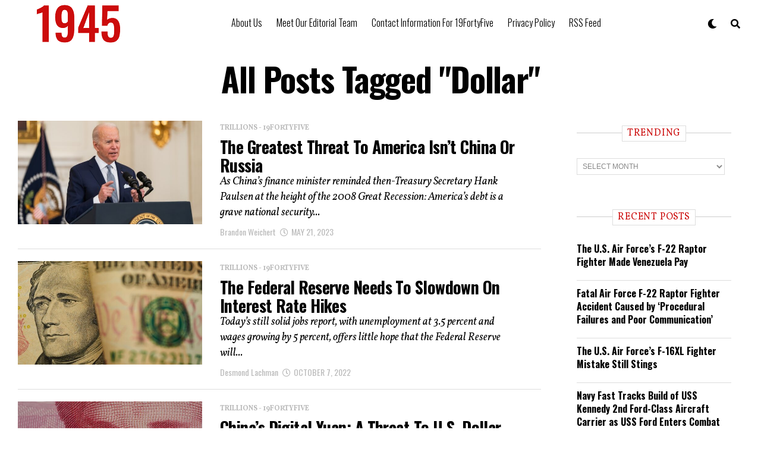

--- FILE ---
content_type: text/css
request_url: https://www.19fortyfive.com/wp-content/themes/zoxpress-child/style.css?ver=6.9
body_size: 321
content:
/*
Theme Name:   zoxpress child theme
Description:  Write here a brief description about your child-theme
Author:       Shital Marakana
Author URL:   Write here the author's blog or website url
Template:     zoxpress
Version:      1.2.2
License:      GNU General Public License v2 or later
License URI:  http://www.gnu.org/licenses/gpl-2.0.html
Text Domain:  zoxpress-child
*/

/* Write here your own personal stylesheet */
.zox-post-body h2,
.zox-post-body h3,
.zox-post-body h4,
.zox-post-body h5,
.zox-post-body h6,
.comment-inner h2,
.comment-inner h3,
.comment-inner h4,
.comment-inner h5,
.comment-inner h6,
.single .zox-post-body h2,
.single .zox-post-body h3,
.single .zox-post-body h4,
.single .zox-post-body h5,
.single .zox-post-body h6 {
	margin: .5rem auto;
	padding-bottom: 1rem;
	border-bottom: 2.5px solid #ddd;
	}
.zox-post-body h2,
.comment-inner h2 {
    font-size: 2.074rem;
		}
.zox-post-body h3,
.comment-inner h3 {
    font-size: 1.728rem;
	text-transform: uppercase !important;
	}
.zox-post-body h4,
.comment-inner h4 {
    font-size: 1.44rem;
	text-transform: uppercase !important;
	}
.zox-post-body h5,
.comment-inner h5 {
    font-size: 1.2rem;
	text-transform: uppercase !important;
	}
.zox-post-body h6,
.comment-inner h6 {
    font-size: 1rem;
	}
.zox-post-body p {
	font-size: 1.225rem;
	}

.zox-byline-wrap {
    display: block;
	}
/* Privacy Policies */
h3.accordion-heading {
    font-size: 1rem;
	border-bottom: none;
	}

/* ----- LOCKERDOME AD SPACING ----- */
.ld-spacing {
    margin-top: 40px;
	}

/* ----- STICKY AD ----- */



@media screen and (max-width: 479px) {
	.zox-post-body p, .zox-post-body ul li, .zox-post-body ol li {
    	font-size: 1.225rem;
		}
	}

/* ----- GOOGLE NEWS BUTTON FOOTER ----- */
ul.zox-post-soc-stat-list li.my-google-news,
ul.zox-foot-soc-list li a.google-news {
    background: none;
    border: none;
    height: 36px;
    width: 125px;
}

--- FILE ---
content_type: application/javascript; charset=utf-8
request_url: https://widgets.outbrain.com/nanoWidget/383347b946f_2026-01-07/module/admiral.js?e=1
body_size: 447
content:
(function(){var Jv=function(a){const b=document.createElement("script");b.src=a;b.addEventListener("error",()=>{OBR.error({name:"obm-admiralScriptError ",message:`admiral script url : ${a}`})});document.head.appendChild(b)},Kv=function(a){a.Qe=window.admiral;a.YI=!!a.Qe;return a.YI},Lv=class{constructor(){if(!(Kv(this)||OBR.g&&OBR.g.L)){var a=OBR._jsc.G("admiralId");!a||OBR.g.Ct&&1===OBR.g.Ct||Jv(`https://widgets.outbrain.com/admiral/admiral-script-${a}.js`)}}AI(a){Kv(this)&&(this.promise=this.$e(),this.initEvent(a))}$e(){return(new Promise((a,
b)=>{this.Qe?this.Qe("after","measure.detected",c=>{a({adBlocking:!!c.adblocking,whiteListed:!!c.whitelisted,subscribed:!!c.subscribed})}):b("admiralApi is no longer on window")})).catch(a=>{OBR.error({name:"AdmiralApiError",message:a})})}initEvent(a){const b=this;return OBR._jsc.z(function*(){if(Kv(b)){try{const c=yield b.promise;if(b.wM)return;const d=b.ih(c,a);b.W=new OBR.dataBI(a,e=>e.FA);b.W.C.fC.fire(d,{method:OBR.g.da.La})}catch(c){OBR.error({name:"AdmiralApiError",message:"Admiral API throws an error"})}b.wM=
!0}})}ih(a,b){return Object.assign({},{t:b.o("t",0),pvId:b.o("pvId",0)},a)}};OBR.Qe=OBR.Qe||new Lv;OBR.s.T(OBR.s.A.Kl);}).call(window);


--- FILE ---
content_type: application/javascript; charset=utf-8
request_url: https://widgets.outbrain.com/admiral/admiral-script-A-64EF967830B7B358ED6133EA-17.js
body_size: 363
content:
!(function(b,_name){b[_name]=b[_name]||function n(){(n.q=n.q||[]).push(arguments)},b[_name].v=b[_name].v||2,b[_name].s="3";!(function(b,n,v,U,Q){function V(U,Q){try{V=b.localStorage,(U=JSON.parse(V[decodeURI(decodeURI('g%2565%2574It%65%25%36d'))](v)).lgk||[])&&(Q=b[n].pubads())&&U.forEach((function(b){b&&b[0]&&Q.setTargeting(b[0],b[1]||"")}))}catch(q){}var V}try{(Q=b[n]=b[n]||{}).cmd=Q.cmd||[],typeof Q.pubads===U?V():typeof Q.cmd.unshift===U?Q.cmd.unshift(V):Q.cmd.push(V)}catch(q){}})(window,decodeURI(decodeURI('g%6fo%67l%2565%25%374%2561%67')),"_a"+decodeURI(decodeURI("Q%25%35%33%30%25%33%32%25%34eEV%47OT%255%39%33%4f%254%34%25%34%64%77%255%31%6ad%43Mz%55%34%2552%55%25%35%31%25%33%32M%25%35%34%25%34%64%257a%255%32%255%35%2545%257%34%4d%2554%63")),"function");;})(window,decodeURI(decodeURI('%61%64%256%64%25%369%2572a%6c')));!(function(b,n,v,U){v=b.createElement(n),b=b.getElementsByTagName(n)[0],v.async=1,v.src="https://soothingglade.com/j/h5brny2ji7rr",(U=0)&&U(v),b.parentNode.insertBefore(v,b)})(document,"script");